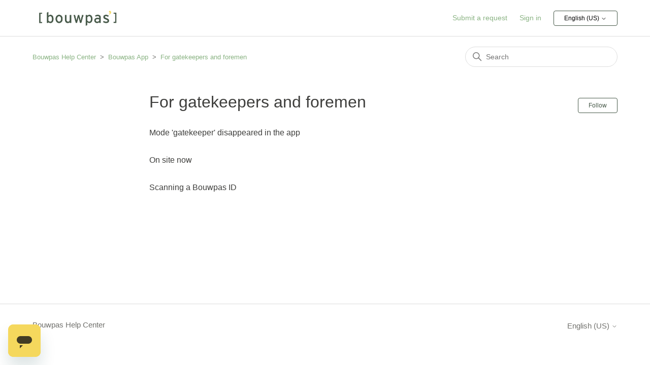

--- FILE ---
content_type: text/html; charset=utf-8
request_url: https://help.bouwpas.nl/hc/en-us/sections/4866621208978-For-gatekeepers-and-foremen
body_size: 3806
content:
<!DOCTYPE html>
<html dir="ltr" lang="en-US">
<head>
  <meta charset="utf-8" />
  <!-- v26880 -->


  <title>For gatekeepers and foremen &ndash; Bouwpas Help Center</title>

  

  <link rel="canonical" href="https://help.bouwpas.nl/hc/en-us/sections/4866621208978-For-gatekeepers-and-foremen">
<link rel="alternate" hreflang="en-us" href="https://help.bouwpas.nl/hc/en-us/sections/4866621208978-For-gatekeepers-and-foremen">
<link rel="alternate" hreflang="nl" href="https://help.bouwpas.nl/hc/nl/sections/4866621208978-Voor-uitvoerders-en-portiers">
<link rel="alternate" hreflang="x-default" href="https://help.bouwpas.nl/hc/nl/sections/4866621208978-Voor-uitvoerders-en-portiers">

  <link rel="stylesheet" href="//static.zdassets.com/hc/assets/application-f34d73e002337ab267a13449ad9d7955.css" media="all" id="stylesheet" />
  <link rel="stylesheet" type="text/css" href="/hc/theming_assets/1930777/114094019573/style.css?digest=27934453538450">

  <link rel="icon" type="image/x-icon" href="/hc/theming_assets/01HZM11EVJZH14RMNM48C39ATS">

    <script async src="https://www.googletagmanager.com/gtag/js?id=G-TPS9SLERGL"></script>
<script>
  window.dataLayer = window.dataLayer || [];
  function gtag(){dataLayer.push(arguments);}
  gtag('js', new Date());
  gtag('config', 'G-TPS9SLERGL');
</script>


  <meta content="width=device-width, initial-scale=1.0" name="viewport" />

  
</head>
<body class="">
  
  
  

  <a class="skip-navigation" tabindex="1" href="#main-content">Skip to main content</a>

<header class="header">
  <div class="logo">
    <a title="Home" href="/hc/en-us">
      <img src="/hc/theming_assets/01HZM11EPF8C8RBZGF4G75J0X6" alt="Bouwpas Help Center Help Center home page" />
      
    </a>
  </div>
  <div class="nav-wrapper">
    <button class="menu-button" aria-controls="user-nav" aria-expanded="false" aria-label="Toggle navigation menu">
      <svg xmlns="http://www.w3.org/2000/svg" width="16" height="16" focusable="false" viewBox="0 0 16 16" class="icon-menu">
        <path fill="none" stroke="currentColor" stroke-linecap="round" d="M1.5 3.5h13m-13 4h13m-13 4h13"/>
      </svg>
    </button>
    <nav class="user-nav" id="user-nav">
      <!---->
      <a class="submit-a-request" href="/hc/en-us/requests/new">Submit a request</a>
    </nav>
    
      <a class="sign-in" rel="nofollow" data-auth-action="signin" title="Opens a dialog" role="button" href="/hc/en-us/signin?return_to=https%3A%2F%2Fhelp.bouwpas.nl%2Fhc%2Fen-us%2Fsections%2F4866621208978-For-gatekeepers-and-foremen">
        Sign in
      </a>
    
      <div class="user-info dropdown button">
      
        <div class="dropdown language-selector">
          <button class="dropdown-toggle" aria-haspopup="true">
            English (US)
            <svg xmlns="http://www.w3.org/2000/svg" width="12" height="12" focusable="false" viewBox="0 0 12 12" class="dropdown-chevron-icon">
              <path fill="none" stroke="currentColor" stroke-linecap="round" d="M3 4.5l2.6 2.6c.2.2.5.2.7 0L9 4.5"/>
            </svg>
          </button>
          <span class="dropdown-menu dropdown-menu-end" role="menu">
            
              <a href="/hc/change_language/de?return_to=%2Fhc%2Fde" dir="ltr" rel="nofollow" role="menuitem">
                Deutsch
              </a>
            
              <a href="/hc/change_language/es?return_to=%2Fhc%2Fes" dir="ltr" rel="nofollow" role="menuitem">
                Español
              </a>
            
              <a href="/hc/change_language/fr?return_to=%2Fhc%2Ffr" dir="ltr" rel="nofollow" role="menuitem">
                Français
              </a>
            
              <a href="/hc/change_language/nl?return_to=%2Fhc%2Fnl%2Fsections%2F4866621208978-Voor-uitvoerders-en-portiers" dir="ltr" rel="nofollow" role="menuitem">
                Nederlands
              </a>
            
              <a href="/hc/change_language/pl?return_to=%2Fhc%2Fpl" dir="ltr" rel="nofollow" role="menuitem">
                Polski
              </a>
            
              <a href="/hc/change_language/ro?return_to=%2Fhc%2Fro" dir="ltr" rel="nofollow" role="menuitem">
                Română
              </a>
            
              <a href="/hc/change_language/tr?return_to=%2Fhc%2Ftr" dir="ltr" rel="nofollow" role="menuitem">
                Türkçe
              </a>
            
          </span>
        </div>
      
    </div>
  </div>
</header>


  <main role="main">
    <div class="container-divider"></div>
<div class="container">
  <nav class="sub-nav">
    <ol class="breadcrumbs">
  
    <li title="Bouwpas Help Center">
      
        <a href="/hc/en-us">Bouwpas Help Center</a>
      
    </li>
  
    <li title="Bouwpas App">
      
        <a href="/hc/en-us/categories/4866612235538-Bouwpas-App">Bouwpas App</a>
      
    </li>
  
    <li title="For gatekeepers and foremen">
      
        <a href="/hc/en-us/sections/4866621208978-For-gatekeepers-and-foremen">For gatekeepers and foremen</a>
      
    </li>
  
</ol>

    <div class="search-container">
      <svg xmlns="http://www.w3.org/2000/svg" width="12" height="12" focusable="false" viewBox="0 0 12 12" class="search-icon">
        <circle cx="4.5" cy="4.5" r="4" fill="none" stroke="currentColor"/>
        <path stroke="currentColor" stroke-linecap="round" d="M11 11L7.5 7.5"/>
      </svg>
      <form role="search" class="search" data-search="" action="/hc/en-us/search" accept-charset="UTF-8" method="get"><input type="hidden" name="utf8" value="&#x2713;" autocomplete="off" /><input type="hidden" name="category" id="category" value="4866612235538" autocomplete="off" />
<input type="search" name="query" id="query" placeholder="Search" aria-label="Search" /></form>
    </div>
  </nav>

  <div class="section-container">
    <section id="main-content" class="section-content">
      <header class="page-header">
        <h1>For gatekeepers and foremen</h1>
        
          <div class="section-subscribe"><div data-helper="subscribe" data-json="{&quot;item&quot;:&quot;section&quot;,&quot;url&quot;:&quot;/hc/en-us/sections/4866621208978-For-gatekeepers-and-foremen/subscription.json?to=section&quot;,&quot;follow_label&quot;:&quot;Follow&quot;,&quot;unfollow_label&quot;:&quot;Unfollow&quot;,&quot;following_label&quot;:&quot;Following&quot;,&quot;can_subscribe&quot;:true,&quot;is_subscribed&quot;:false,&quot;options&quot;:[{&quot;label&quot;:&quot;New articles&quot;,&quot;url&quot;:&quot;/hc/en-us/sections/4866621208978-For-gatekeepers-and-foremen/subscription.json?subscribe_to_grandchildren=false&quot;,&quot;selected&quot;:false},{&quot;label&quot;:&quot;New articles and comments&quot;,&quot;url&quot;:&quot;/hc/en-us/sections/4866621208978-For-gatekeepers-and-foremen/subscription.json?subscribe_to_grandchildren=true&quot;,&quot;selected&quot;:false}]}"></div></div>
        
        
      </header>

      

      

      
        <ul class="article-list">
          
            <li class="article-list-item ">
              
              <a href="/hc/en-us/articles/22870544238738-Mode-gatekeeper-disappeared-in-the-app" class="article-list-link">Mode &#39;gatekeeper&#39; disappeared in the app</a>
              
            </li>
          
            <li class="article-list-item ">
              
              <a href="/hc/en-us/articles/17943749539090-On-site-now" class="article-list-link">On site now</a>
              
            </li>
          
            <li class="article-list-item ">
              
              <a href="/hc/en-us/articles/4605275397010-Scanning-a-Bouwpas-ID" class="article-list-link">Scanning a Bouwpas ID</a>
              
            </li>
          
        </ul>
      

      

    </section>
  </div>
</div>

  </main>

  <footer class="footer">
  <div class="footer-inner">
    <a title="Home" href="/hc/en-us">Bouwpas Help Center</a>

    <div class="footer-language-selector">
      
        <div class="dropdown language-selector">
          <button class="dropdown-toggle" aria-haspopup="true">
            English (US)
            <svg xmlns="http://www.w3.org/2000/svg" width="12" height="12" focusable="false" viewBox="0 0 12 12" class="dropdown-chevron-icon">
              <path fill="none" stroke="currentColor" stroke-linecap="round" d="M3 4.5l2.6 2.6c.2.2.5.2.7 0L9 4.5"/>
            </svg>
          </button>
          <span class="dropdown-menu dropdown-menu-end" role="menu">
            
              <a href="/hc/change_language/de?return_to=%2Fhc%2Fde" dir="ltr" rel="nofollow" role="menuitem">
                Deutsch
              </a>
            
              <a href="/hc/change_language/es?return_to=%2Fhc%2Fes" dir="ltr" rel="nofollow" role="menuitem">
                Español
              </a>
            
              <a href="/hc/change_language/fr?return_to=%2Fhc%2Ffr" dir="ltr" rel="nofollow" role="menuitem">
                Français
              </a>
            
              <a href="/hc/change_language/nl?return_to=%2Fhc%2Fnl%2Fsections%2F4866621208978-Voor-uitvoerders-en-portiers" dir="ltr" rel="nofollow" role="menuitem">
                Nederlands
              </a>
            
              <a href="/hc/change_language/pl?return_to=%2Fhc%2Fpl" dir="ltr" rel="nofollow" role="menuitem">
                Polski
              </a>
            
              <a href="/hc/change_language/ro?return_to=%2Fhc%2Fro" dir="ltr" rel="nofollow" role="menuitem">
                Română
              </a>
            
              <a href="/hc/change_language/tr?return_to=%2Fhc%2Ftr" dir="ltr" rel="nofollow" role="menuitem">
                Türkçe
              </a>
            
          </span>
        </div>
      
    </div>
  </div>
</footer>



  <!-- / -->

  
  <script src="//static.zdassets.com/hc/assets/en-us.bbb3d4d87d0b571a9a1b.js"></script>
  

  <script type="text/javascript">
  /*

    Greetings sourcecode lurker!

    This is for internal Zendesk and legacy usage,
    we don't support or guarantee any of these values
    so please don't build stuff on top of them.

  */

  HelpCenter = {};
  HelpCenter.account = {"subdomain":"debouwpas","environment":"production","name":"Oribi Bouwpas"};
  HelpCenter.user = {"identifier":"da39a3ee5e6b4b0d3255bfef95601890afd80709","email":null,"name":"","role":"anonymous","avatar_url":"https://assets.zendesk.com/hc/assets/default_avatar.png","is_admin":false,"organizations":[],"groups":[]};
  HelpCenter.internal = {"asset_url":"//static.zdassets.com/hc/assets/","web_widget_asset_composer_url":"https://static.zdassets.com/ekr/snippet.js","current_session":{"locale":"en-us","csrf_token":null,"shared_csrf_token":null},"usage_tracking":{"event":"section_viewed","data":"[base64]--f8dc77ecef827e60d29637899d90c78357838f9c","url":"https://help.bouwpas.nl/hc/activity"},"current_record_id":null,"current_record_url":null,"current_record_title":null,"current_text_direction":"ltr","current_brand_id":114094019573,"current_brand_name":"Oribi Bouwpas","current_brand_url":"https://debouwpas.zendesk.com","current_brand_active":true,"current_path":"/hc/en-us/sections/4866621208978-For-gatekeepers-and-foremen","show_autocomplete_breadcrumbs":true,"user_info_changing_enabled":false,"has_user_profiles_enabled":false,"has_end_user_attachments":true,"user_aliases_enabled":false,"has_anonymous_kb_voting":true,"has_multi_language_help_center":true,"show_at_mentions":false,"embeddables_config":{"embeddables_web_widget":true,"embeddables_help_center_auth_enabled":false,"embeddables_connect_ipms":false},"answer_bot_subdomain":"static","gather_plan_state":"subscribed","has_article_verification":false,"has_gather":true,"has_ckeditor":false,"has_community_enabled":false,"has_community_badges":true,"has_community_post_content_tagging":false,"has_gather_content_tags":true,"has_guide_content_tags":true,"has_user_segments":true,"has_answer_bot_web_form_enabled":false,"has_garden_modals":false,"theming_cookie_key":"hc-da39a3ee5e6b4b0d3255bfef95601890afd80709-2-preview","is_preview":false,"has_search_settings_in_plan":true,"theming_api_version":2,"theming_settings":{"brand_color":"rgba(71, 89, 73, 1)","brand_text_color":"rgba(244, 243, 241, 1)","text_color":"rgba(62, 62, 60, 1)","link_color":"rgba(138, 179, 131, 1)","visited_link_color":"rgba(71, 89, 73, 1)","background_color":"rgba(255, 255, 255, 1)","heading_font":"Geneva, 'Lucida Sans', 'Lucida Grande', 'Lucida Sans Unicode', Verdana, sans-serif","text_font":"Helvetica, Arial, sans-serif","logo":"/hc/theming_assets/01HZM11EPF8C8RBZGF4G75J0X6","show_brand_name":false,"favicon":"/hc/theming_assets/01HZM11EVJZH14RMNM48C39ATS","homepage_background_image":"/hc/theming_assets/01HZM11F3RTB0P1HCGMZJFM6PG","community_background_image":"/hc/theming_assets/01HZM11FA70QSY16PM1GRY8FCR","community_image":"/hc/theming_assets/01HZM11FEP00NXXWM6ADAJV6NG","instant_search":true,"scoped_kb_search":true,"scoped_community_search":true,"show_recent_activity":false,"show_articles_in_section":true,"show_article_author":false,"show_article_comments":true,"show_follow_article":true,"show_recently_viewed_articles":true,"show_related_articles":true,"show_article_sharing":false,"show_follow_section":true,"show_follow_post":true,"show_post_sharing":false,"show_follow_topic":true},"has_pci_credit_card_custom_field":false,"help_center_restricted":false,"is_assuming_someone_else":false,"flash_messages":[],"user_photo_editing_enabled":true,"user_preferred_locale":"nl","base_locale":"en-us","login_url":"https://debouwpas.zendesk.com/access?brand_id=114094019573\u0026return_to=https%3A%2F%2Fhelp.bouwpas.nl%2Fhc%2Fen-us%2Fsections%2F4866621208978-For-gatekeepers-and-foremen","has_alternate_templates":false,"has_custom_statuses_enabled":true,"has_hc_generative_answers_setting_enabled":true,"has_generative_search_with_zgpt_enabled":false,"has_suggested_initial_questions_enabled":false,"has_guide_service_catalog":true,"has_service_catalog_search_poc":false,"has_service_catalog_itam":false,"has_csat_reverse_2_scale_in_mobile":false,"has_knowledge_navigation":false,"has_unified_navigation":false,"has_unified_navigation_eap_access":true,"has_csat_bet365_branding":false,"version":"v26880","dev_mode":false};
</script>

  
  
  <script src="//static.zdassets.com/hc/assets/hc_enduser-9d4172d9b2efbb6d87e4b5da3258eefa.js"></script>
  <script type="text/javascript" src="/hc/theming_assets/1930777/114094019573/script.js?digest=27934453538450"></script>
  
</body>
</html>